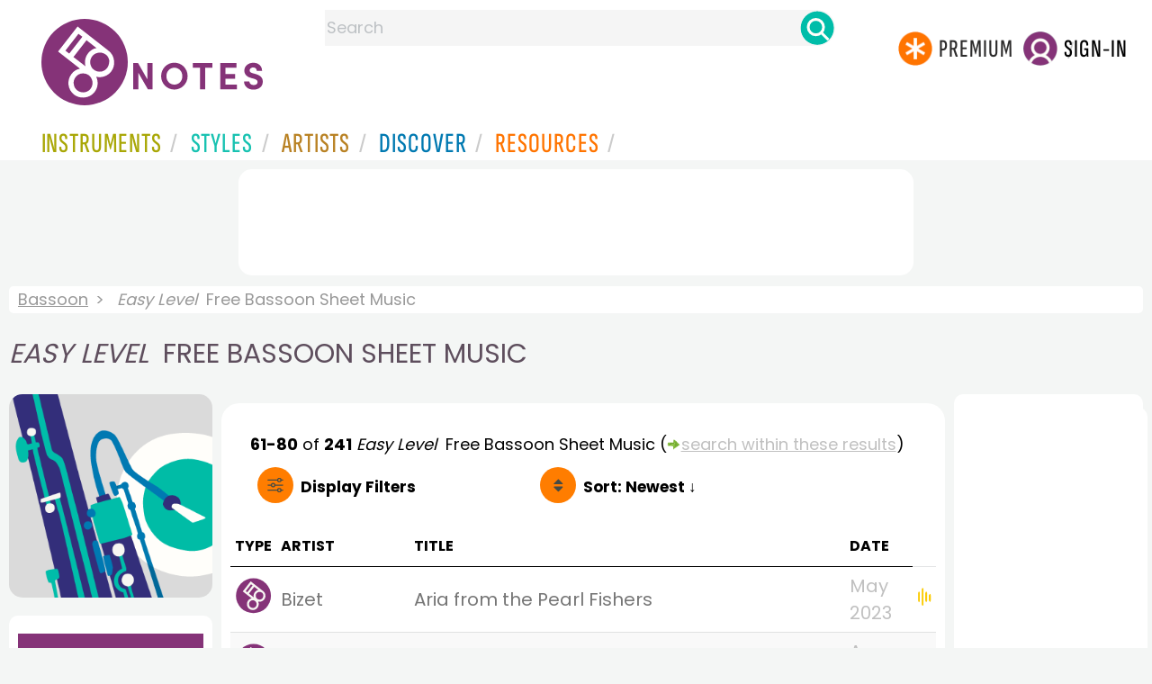

--- FILE ---
content_type: text/html
request_url: https://www.8notes.com/bassoon/sheet_music/?page=4&difficulty=2&orderby=4d
body_size: 10865
content:
<!DOCTYPE HTML>
<html>
<head>
<title>Easy Level&nbsp; Free Bassoon Sheet Music  - 8notes.com </title>
<meta name="description" content="Download, print and play audio for our high-quality <i>easy level&nbsp;</i> free bassoon sheet music collection, carefully selected for all music teachers, composers, performers, beginners and enthusiasts to play and enjoy.  ">
<meta charset="UTF-8">
<link rel="canonical" href="https://www.8notes.com/bassoon/sheet_music/?page=4&difficulty=2" />
<script language=javascript>

var filtersshowing,sortbyshowing;function displayfilters(e){1==e?!1==filtersshowing?(filtersshowing=!0,sortbyshowing=!1,fc.style.display="flex",fc.style.paddingTop="20px",sc1.style.display="none",sc2.style.display="none",fc1.style.display="block",fc2.style.display="block"):(filtersshowing=!1,fc.style.display="none",fc1.style.display="none",fc2.style.display="none"):!1==sortbyshowing?(sortbyshowing=!0,filtersshowing=!1,fc.style.display="flex",fc.style.paddingTop="20px",fc1.style.display="none",fc2.style.display="none",sc1.style.display="block",sc2.style.display="block"):(sortbyshowing=!1,fc.style.display="none",sc1.style.display="none",sc2.style.display="none")}function showsection(e){var s=document.getElementById(e);fc2.innerHTML="<ul>"+s.innerHTML,fc2.style.display="block";for(var l=fc2.getElementsByClassName("artistsub");l.length>0;)l[0].parentNode.removeChild(l[0])}sortbyshowing=!1,filtersshowing=!1;const checkhidden=()=>{window.matchMedia("(min-width: 968px)").matches?(document.getElementById("filter-columns").style.display="none",document.getElementById("levels").style.display="block",document.getElementById("types").style.display="block",document.getElementById("genres").style.display="block",document.getElementById("gs_heading").style.display="block"):(filtersshowing=!1,sortbyshowing=!1,fc.style.display="none",fc1.style.display="none",document.getElementById("levels").style.display="none",document.getElementById("types").style.display="none",document.getElementById("genres").style.display="none",document.getElementById("gs_heading").style.display="none")};function toggleSubsearch(){var e=document.getElementById("searchwithin");e.classList.toggle("show"),e.classList.contains("show")&&document.getElementById("subsearchbox").focus()}function showorderby(){document.getElementById("showorder").style.visibility="visible",document.getElementById("showorder").style.display="block"}function dovis(){document.getElementById("navmore").style.visibility="visible",document.getElementById("navmore").style.display="block"}window.addEventListener("resize",checkhidden),document.addEventListener("DOMContentLoaded",e=>{checkhidden()});




    function pl(fname, iconname) {
        dsrc = document.getElementById(iconname).src;
        if ( dsrc.indexOf('/images/stop_icon.png')<1) {

            
            document.getElementById('prevbut').src = '/playalong/' + fname;
    
    
            for (j = 0; j < 20; j++) {
                dd = document.getElementById('previcon' + j)
                if (dd) { dd.src = '/images/play_icon.png'; }
            }
            document.getElementById(iconname).src = '/images/stop_icon.png';

    
            document.getElementById('prevbut').play();
            aud = document.getElementById('prevbut')


            aud.addEventListener('ended', audioend);
        }
        else {
            audioend()
            document.getElementById('prevbut').pause();
        }   
    }
     function audioend()
     { for (j = 0; j < 20; j++) {
            dd = document.getElementById('previcon' + j)
            if (dd) {dd.src='/images/play_icon.png'; }
         }}
</script>
  
<style type="text/css">

#centercontent{ flex-grow: 1;padding:10px}
#filter-columns{display:none}
#sortcolumn1,#sortcolumn2,#filtercolumn1,#filtercolumn2{display:none}
#sortcolumn1,#filtercolumn1,#buttoncolumn1{width:40%!important}
#sortcolumn2,#filtercolumn2,#buttoncolumn2{width:60%!important}
        #gs_heading .box img {      width:100%;max-width:250px;border-radius:15px ;border:0}
        .gs_heading_main{border-radius:15px!important}
#languagebox{ padding-top:11px;font-size:18px;    font-weight: 700;}
.gs2,.box .text{width:177px!important}
.gs2 img{width:177px!important;height:177px!important}


#main_container #a1{margin-top:0!important}
    .mobilefilterline{font-weight: 700;}
     
.info_box{background:#f5f5f5;padding:5px}
@media (max-width: 640px)
{.gs2 {padding-left:0!important;padding-right:0!important;margin-right: 0!important;}
.info_box{font-size:14px}
} 
#searchwithin{visibility:hidden;display:none}
#rightcontent{width:180px}
#leftcontent {left: 10px;    width: 250px;    display: flex;    justify-content: center;        }
 
#container2{  display: flex;    gap: 10px;flex-direction:row;}
         
         
         #maincontent {background:#fff;    padding: 10px;        border-top-left-radius: 20px;    border-top-right-radius: 20px;}

#rightcontent {}
     #subbox{background-color:#7cc106;
    }
    #subbox:hover {
    background-color:#FF7D00;}
    @media all and (max-width:1600px) {
    
        #ulforsort {
    display: flex;
margin-right:50px;z-index:99999; 
         text-decoration: none;color:#000;font-weight:bold;
}
     
@media all and (max-width:1100px) {
     #languagebox{display:none;}
#container2{flex-wrap: wrap;gap:10px!important}
#maincontent {padding:10px 0!important}
#container{flex-direction: column;padding-left:0!important;padding-right:0!important;width:inherit}
        #centercontent{margin-left:0!important;margin-right:0!important;padding:10px!important;}
    #ulforsort{margin-top:0px!important;}
         #ulforsorta{
        text-indent: 0;
         
    }
         }

@media all and (max-width:640px) {
  padding-right: 3px;
    padding-left: 3px;
}
     #bringinfilters, #bringinfilters2 {
  width: 100%;display:none;
}
#filter-columns{display:flex;   width:100%;padding-top: 20px;}
ul#navigation2    li { width: 200px!important; height: 30px;  margin: 0 0 7px 0; }
ul#navigation2 li a {display: block; margin: 0 0 7px 0;white-space:nowrap;}
.navigation2 li a{margin:0}
ul#navigation2 li a:hover { background-color: #EFEFEF; color:#f70;text-decoration:underline;}

     
 </style>
  

     <link rel="shortcut icon" type="image/png" href="/imc/favicon-32x32.png"/>
<link rel="icon" sizes="192x192" href="/imc/8notes-logo-circle192.png">
<meta name="viewport" content="width=device-width,initial-scale=1" />
 


<LINK href="/xs/x254min.css" type=text/css rel=stylesheet>
 
<style>.herobox {opacity:100;position:relative} 
#herobox1, #herobox2, #herobox3{opacity:100;} 

.highlight_menu {
    background-color: #ffcc6669;  
}
</style>

         
        <script>
        (adsbygoogle = window.adsbygoogle || []).push({
            google_ad_client: "ca-pub-1899416976695671",
            enable_page_level_ads: true
        });
        </script>
</head>


<body>
 



<div id=darkgreenstrip> 
<div class=full_width_display>
    <div id=header_container>
    <div class="header__logo-box">
    
<div id=logo><a href=/><img id=notescircle  src="/im/8notes-logo-circle3.svg" alt="8notes logo circle" height=95  ><img    id=notesnotes src="/im/notes-purple2.svg" alt="8notes logo"></a></div>

<div id=searchdiv>

    <form id=searchform class=searchform action=/school/search_fsm.asp method=get name=searchform  > 
 
        <button type="button" id="close_search" aria-label="Close Search" onclick="javascript:closeSearch()">    
            <span >x</span>
        </button>


        <input autocomplete="off" id=searchbox    placeholder="Search"  type=text   name=keyword>
        <button type=submit id=searchgo aria-label="Search" class=searchgo ></button>
    </form>
    
    <script language=javascript>
    
function highlightFirstItem(){let e=document.querySelector("#newsearchbox ul.searchlist li:first-child");e&&e.classList.add("highlight_menu")}function moveToNextItem(e){let t=e.nextElementSibling;if(!t){let i=e.parentNode.parentNode.nextElementSibling;i&&"livesearch"===i.id&&(t=i.querySelector("li"))}t&&(e.classList.remove("highlight_menu"),t.classList.add("highlight_menu"))}function highlightLastItem(){let e=document.querySelectorAll("#newsearchbox ul.searchlist"),t=e[e.length-1],i=t.lastElementChild;i&&i.classList.add("highlight_menu")}function moveToPreviousItem(e){let t=e.previousElementSibling;if(!t){let i=e.parentNode.parentNode.previousElementSibling;i&&"instrument_livesearch"===i.id&&(t=i.querySelector("li:last-child"))}t&&(e.classList.remove("highlight_menu"),t.classList.add("highlight_menu"))}document.addEventListener("keydown",function(e){
    const isSearchBoxFocused=document.activeElement.id==='searchbox';if(!isSearchBoxFocused){return;}
    let t=e.key,i=document.querySelector(".highlight_menu");"ArrowDown"===t||"ArrowUp"===t?(e.preventDefault(),(i=document.querySelector(".highlight_menu"))?"ArrowDown"===t?moveToNextItem(i):moveToPreviousItem(i):"ArrowDown"===t?highlightFirstItem():highlightLastItem()):"Enter"===t&&i&&(e.preventDefault(),window.location.href=i.querySelector("a").href)});

 
const inputField = document.getElementById('searchbox');
let lastSubmittedValue = "";
inputField.onkeyup = function(event) {
    if (!(event.key === "ArrowDown" || event.key === "ArrowUp")) {
         const currentValue = inputField.value;
        if (currentValue !== lastSubmittedValue && currentValue.length>0) {
            debouncedShowResult(currentValue);
            
            debouncedShowInstrumentResult(currentValue);
            lastSubmittedValue = currentValue; // Update the last submitted value
        }
    }
};
</script>
<div id=newsearchbox  >
<div id="instrument_livesearch"></div>
    <div id="livesearch"></div>
</div>
</div>

<ul class="header__login-box" id=nav2020>
      
		
    <li style="flex-grow: 1;"></li>
		 <li><a href=/subscriptions/ class=loginbuttons  id=subscribe><div class="center-wrapper"><div class=logintext>Premium</div></div></a></li><li><span class=loginbuttons  id=signin  onclick="javascript:openForm()"><div class="center-wrapper">Sign-in</div></span></li>


    </ul>
  </div>

 
 

    

<div id=headstr >
<nav id="navnew" role="navigation" >
    
    <label class="menu__btn" for="menu__toggle" data-btn>
       <span id=btnSpan1></span>
  <span id=btnSpan2></span>
  <span id=btnSpan3></span>
    </label>
<ul id="ulfornav" data="ulfornav" class="clearfix menu__box"  ><li><a title="instruments" href="/instruments/" aria-haspopup="true" ><span>Instruments</span></a>
<ul class=menuforward ><li><a href="/piano/">Piano</a></li><li><a href="/guitar/">Guitar</a></li>
<li><a href="/violin/">Violin</a></li><li><a href="/flute/">Flute</a></li>
<li><a href="/saxophone/">Saxophone</a></li><li><a href="/voice/">Voice</a></li><li><a href="/clarinet/">Clarinet</a></li>
<li><a href="/trumpet/">Trumpet</a></li><li><a href="/instruments/  ">Other Instruments</a></li></ul></li>
<li><a title="styles" href=/styles/  aria-haspopup="true" ><span>Styles</span></a>
<ul class=menuforward  >
<li><a href="/all/classical/sheet_music/">Classical</a></li><li><a href="/jazz/">Jazz</a></li><li><a href="/traditional/">Traditional</a></li><li><a href="/all/rock_and_pop/sheet_music/">Rock and Pop</a></li><li><a href="/all/christmas/sheet_music/">Christmas</a></li><li><a href="/world/">World</a></li><li><a href="/styles/">Other Styles</a></li></ul></li>

<li><a title="artists" href=/artists/ aria-haspopup="true" ><span>Artists</span></a>

<ul class=menuforward  ><li><a href="/bach.asp">Bach</a></li><li><a href="/beethoven.asp">Beethoven</a></li><li><a href="/mozart.asp">Mozart</a></li><li><a href="/tchaikovsky.asp">Tchaikovsky</a></li><li><a href="/joplin.asp">Scott Joplin</a></li><li><a href="/chopin.asp">Chopin</a></li><li><a href="/artists/">Other Artists</a></li></ul></li> 
 
<li><a title="artists" href=/discover/ aria-haspopup="true"><span>Discover</span></a>
<ul class=menuforward  ><li><a href="/discover/very_quick_guide.asp">Very Quick Guides</a></li><li><a href="/discover/repertoire_guides.asp">Repertoire Guides</a></li><li><a href="/discover/news.asp">News</a></li><li><a href="/discover/memes.asp">Memes</a></li><li><a href="/discover/instruments.asp">Instruments</a></li><li><a href="/discover/discover.asp">Discover Music</a></li><li><a href="/discover/holidays.asp">Holidays</a></li></ul></li> 
 
<li><a href="/extras/" aria-haspopup="true" ><span>Resources</span></a><ul class=menuforward  ><li><a href="/guitar_tuner/">Guitar Tuner</a></li><li><a href="/guitar_chord_chart/">Guitar Chord Chart</a></li><li><a href="/guitar_scales/">Guitar Scales</a></li><li><a href="/metronome/">Metronome</a></li><li><a href="/piano_chord_chart">Piano Chord Chart</a></li><li><a href="/theory/">Music Theory</a></li><li><a  title="members" href=/members/>Members Pieces</a></li><li><a  title="forums" href=/f/>Forums</a></li><li><a href="/school/whats_new.asp">Latest Additions</a></li><li><a href="/extras/">More Resources...</a></li></ul></li>
    <li class="mobonly"><a  title="guitar tuner" href=/guitar_tuner/>Guitar Tuner</a></li>
    <li class="mobonly"><a  title="guitar chord chart" href=/guitar_chord_chart/>Guitar Chord Chart</a></li>
    <li class="mobonly"><a  title="piano chord chart" href=/piano_chord_chart/>Piano Chord Chart</a></li>
    <li class="mobonly"><a  title="metronome" href=/metronome/>Metronome</a></li>

</ul>
    
</nav></div>
     </div> 
     </div> 
   </div>
 

<center> 

<div class="greybox-responsive" style="margin-top:10px" >

<ins class="adsbygoogle notes-responsive"
     style="display:inline-block"
     data-ad-client="ca-pub-1899416976695671"
     data-ad-slot="8666309865"></ins>
<script>
    (adsbygoogle = window.adsbygoogle || []).push({});
</script></div></center>

<!-- Google tag (gtag.js) -->
<script async src="https://www.googletagmanager.com/gtag/js?id=G-HJYQDND77B"></script>
<script>
  window.dataLayer = window.dataLayer || [];
  function gtag(){dataLayer.push(arguments);}
  gtag('js', new Date());

  gtag('config', 'G-HJYQDND77B');
</script>


 
<style>.rightadinstpage,  {display:block!important}
#main_container #a1, .rightadinstpage{display:block!important}
</style>

  <div id="main_container"> 

    
 
 
<audio id="prevbut"  ></audio>

  
  
<div class="breadcrumb">
     
     
    <a href=/bassoon/>Bassoon</a>  <span><i>Easy Level&nbsp;</i> Free Bassoon Sheet Music</span>
    
</div>



    
  <h1 class="artistmain upper"><i>Easy Level&nbsp;</i> Free Bassoon Sheet Music</h1> 
  
   <div id="container2"> 
       <div id=leftcontent >  
       <div id=ss2>
          
            
   
             
           <span id="gs_heading" alt="Bassoon Sheet Music" title="Bassoon Sheet Music" href="/bassoon/"><div  class="box" style="display: flex;    justify-content: center;"><img class=gs_heading_main  src="/imc/bassoon.gif" alt="Bassoon Sheet Music" title="Bassoon Sheet Music"></div></span>
           
             
                <div id=sidecontent2 >
                    <form name="radios"> 
                   
                         
                         
                         
                    <ul class="navigation2 " id=genres>
                        <li class="navheader artistsub">Genres</li>

                        
                        <LI  class=navselected><a href=/bassoon/all/>All</A>
                         <li class=norm><a href=/bassoon/classical/sheet_music/><span>Classical</span></a></li><li class=norm><a href=/bassoon/rock_and_pop/sheet_music/><span>Rock & Pop</span></a></li><li class=norm><a href=/bassoon/jazz/sheet_music/><span>Jazz</span></a></li><li class=norm><a href=/bassoon/traditional/sheet_music/><span>Traditional</span></a></li><li class=norm><a href=/bassoon/world/sheet_music/><span>World</span></a></li><li class=norm><a href=/bassoon/film/sheet_music/><span>Film</span></a></li><li class=norm><a href=/bassoon/weddings/sheet_music/><span>Wedding</span></a></li><li class=norm><a href=/bassoon/christmas/sheet_music/><span>Christmas</span></a></li><li class=norm><a href=/bassoon/childrens/sheet_music/><span>Childrens</span></a></li><li class=norm><a href=/bassoon/adults/sheet_music/><span>Adults</span></a></li><li class=norm><a href=/bassoon/funerals/sheet_music/><span>Funeral</span></a></li><li class=norm><a href=/bassoon/christian/sheet_music/><span>Christian</span></a></li>

                        </ul>

                    <ul class="navigation2" id=types>
                        <li class="navheader artistsub">Types</li>
                    
                     <li class=norm><a href=/bassoon/all/><span>All</span></a></li>
                        
                        <li class=navselected><a href=/bassoon/sheet_music/?difficulty=2><span>Free Sheet Music</span></a></li>
                        <li class=norm><a href=/bassoon/subscribers/?difficulty=2><span>8notes Premium</span></a></li>
                        
                        <li class=norm><a href=/bassoon/improvisation/><span>Improv Pieces</span></a></li>
                          <li class=norm><a href=/bassoon/licks_and_riffs/><span>Licks & Riffs</span></a></li>
                        <li class=norm><a href=/bassoon/playalong/><span>Playalong Tracks</span></a></li>
                        
                        <li class=norm><a href=/bassoon/lessons/><span>General Lessons</span></a></li>
                        
                        <li class=norm><a href=/bassoon/chord_charts/><span>Chord Charts</span></a></li>
                        
                        
                    </ul>
                
                  <ul class="navigation2 " id=levels>
                        <li class="navheader artistsub">Level</li>

                      

                        <li class=norm><a href=/bassoon/sheet_music/?difficulty=0><span><img src=/images/sp.gif alt="All Levels Sheet Music" class="difflevel"> All</span></a></li>
                        <li class=norm><a href=/bassoon/sheet_music/?difficulty=1><span><img src=/images/eg1c2.gif alt="Beginner Level Sheet Music" class="difflevel"> Beginner</span></a></li>
                        <li class=navselected><a href=/bassoon/sheet_music/?difficulty=2><span><img src=/images/eg2c2.gif alt="Easy Level Sheet Music" class="difflevel"> Easy</span></a></li>
                        <li class=norm><a href=/bassoon/sheet_music/?difficulty=3><span><img src=/images/eg3c2.gif alt="Intermediate Level Sheet Music" class="difflevel"> Intermediate</span></a></li>
                        <li class=norm><a href=/bassoon/sheet_music/?difficulty=4><span><img src=/images/eg4c2.gif alt="Advanced Level Sheet Music" class="difflevel"> Advanced</span></a></li>
                       


                        </ul>
                        
                 </form  > 
                 
                </div></div> </div>  
<div id="centercontent">
<div id=maincontent>

 
<div id=result-line>
    <b>61-80</b> of <b>241</b> <i></i>  <i>Easy Level&nbsp;</i> Free   Bassoon  Sheet Music
                     
                      <span class=rightad>(<img src="/images/green_arrow.png" height="12"><div id=callsearchwithin>search within these results</div>)</span>
        
                    <div id="searchwithin"   ><form class=searchform action="/bassoon/sheet_music/Default.asp" method="get"><input type="text" id="subsearchbox" name="searchwords"><button type=submit id=searchgo2 class=searchgo ></button></form></div>
                    
      </div>
          
<div class="mobilefilterline">
    <div id="filterline">
     <div id=buttoncolumn1>
     <a id="displayfilter" href="javascript:displayfilters(1)"><span class=rightad>Display </span>Filters</a>
      
         </div>
        <div id=buttoncolumn2>
  
  
       <a class=sortby title="instruments" href="javascript:displayfilters(2)" ><span class=rightad>Sort: </span><span>Newest ↓</span></a>

 </div>
   </div> 
   </div> 
             





    <div id=filter-columns>
        <div id=sortcolumn1><li  class="norm col1"><a href=default.asp?orderby=5d&difficulty=2><span>Popularity</span></a></li>
                            <li class="norm col1"><a href=default.asp?orderby=2u&difficulty=2><span>Title A-Z</span></a></li>
                            <li class="norm  col1"><a href=default.asp?orderby=2d&difficulty=2><span>Title Z-A</span></a></li>
                        <li class="navselected col1"><a href=default.asp?orderby=4d&difficulty=2><span>Newest First</span></a></li>
                        </div>
<div id=sortcolumn2>
<li class="norm col2"><a href=default.asp?orderby=4u&difficulty=2><span>Oldest First</span></a></li>
                        <li class="norm  col2"><a href=default.asp?orderby=6u><span>Easiest First</span></a></li>
                            <li class="norm col2"><a href=default.asp?orderby=6d><span>Hardest First</span></a></li>
                        
 


    </div>
           
               
      <div id="filtercolumn1"><ul>
        <li><button id=solo-winds onclick="showsection('genres')">Genres</button></li>
        <li><button id=solo-winds onclick="showsection('types')">Types</button></li>
        <li><button id=solo-strings onclick="showsection('levels')">Level</button></li>
        

       </div>
       <div id="filtercolumn2"></div>
       </div>
 
        

         


        
        

 
             <br class="ca">    




        <div class="table-responsive">

        <table class="table_list">
            <thead>
            <tr><th class="ditchit">Type</th>
               <th>Artist</th><th>Title</th>
                
                <th class="ditchit">Date</th>
                
 </tr>
                </thead>
           
             
             <tr   onclick="document.location='/scores/46705.asp'"  >
               <td class="piece_type ditchit"><img src=/im/8notes-circle-purple-sm.svg class=scoreicon title= "Georges Bizet Aria from the Pearl Fishers Sheet Music"></td>
                 <td class="artname">Bizet  </td>
        <td class=" fsmtitle">Aria from the Pearl Fishers</td>
                     
<td class="listdate ditchit">May 2023</td>
                 
                   <td class="level_type ditchit"><img title="Easy Level" alt="Easy Level" src=/images/eg2c2.gif class=difflevel></td>
                    </tr>
 
  
             
             <tr   onclick="document.location='/scores/43837.asp'"  >
               <td class="piece_type ditchit"><img src=/im/8notes-circle-purple-sm.svg class=scoreicon title= "Trad. Avondale (Traditional Irish) Sheet Music"></td>
                 <td class="artname"><i>Trad.</i></td>
        <td class=" fsmtitle">Avondale (Traditional Irish)</td>
                     
<td class="listdate ditchit">Apr 2023</td>
                 
                   <td class="level_type ditchit"><img title="Easy Level" alt="Easy Level" src=/images/eg2c2.gif class=difflevel></td>
                    </tr>
 
  
             
             <tr   onclick="document.location='/scores/40826.asp'"  >
               <td class="piece_type ditchit"><img src=/im/8notes-circle-purple-sm.svg class=scoreicon title= "Trad. Ned of the Hill (Irish Folk Song) Sheet Music"></td>
                 <td class="artname"><i>Trad.</i></td>
        <td class=" fsmtitle">Ned of the Hill (Irish Folk Song)</td>
                     
<td class="listdate ditchit">Mar 2023</td>
                 
                   <td class="level_type ditchit"><img title="Easy Level" alt="Easy Level" src=/images/eg2c2.gif class=difflevel></td>
                    </tr>
 
  
             
             <tr   onclick="document.location='/scores/40782.asp'"  >
               <td class="piece_type ditchit"><img src=/im/8notes-circle-purple-sm.svg class=scoreicon title= "Trad. The South Wind Sheet Music"></td>
                 <td class="artname"><i>Trad.</i></td>
        <td class=" fsmtitle">The South Wind</td>
                     
<td class="listdate ditchit">Feb 2023</td>
                 
                   <td class="level_type ditchit"><img title="Easy Level" alt="Easy Level" src=/images/eg2c2.gif class=difflevel></td>
                    </tr>
 
  
             
             <tr   onclick="document.location='/scores/40695.asp'"  >
               <td class="piece_type ditchit"><img src=/im/8notes-circle-purple-sm.svg class=scoreicon title= "Marc-Antoine Charpentier Prelude from &#39;Te Deum&#39; Sheet Music"></td>
                 <td class="artname">Charpentier  </td>
        <td class=" fsmtitle">Prelude from &#39;Te Deum&#39;</td>
                     
<td class="listdate ditchit">Feb 2023</td>
                 
                   <td class="level_type ditchit"><img title="Easy Level" alt="Easy Level" src=/images/eg2c2.gif class=difflevel></td>
                    </tr>
 
  
             
             <tr   onclick="document.location='/scores/40397.asp'"  >
               <td class="piece_type ditchit"><img src=/im/8notes-circle-purple-sm.svg class=scoreicon title= "W C Handy The Hesitating Blues Sheet Music"></td>
                 <td class="artname">W C Handy  </td>
        <td class=" fsmtitle">The Hesitating Blues</td>
                     
<td class="listdate ditchit">Dec 2022</td>
                 
                   <td class="level_type ditchit"><img title="Easy Level" alt="Easy Level" src=/images/eg2c2.gif class=difflevel></td>
                    </tr>
 
  
             
             <tr   onclick="document.location='/scores/40060.asp'"  >
               <td class="piece_type ditchit"><img src=/im/8notes-circle-purple-sm.svg class=scoreicon title= "Trad. For he&#39;s a jolly good fellow Sheet Music"></td>
                 <td class="artname"><i>Trad.</i></td>
        <td class=" fsmtitle">For he&#39;s a jolly good fellow</td>
                     
<td class="listdate ditchit">Nov 2022</td>
                 
                   <td class="level_type ditchit"><img title="Easy Level" alt="Easy Level" src=/images/eg2c2.gif class=difflevel></td>
                    </tr>
 
  
             
             <tr   onclick="document.location='/scores/40034.asp'"  >
               <td class="piece_type ditchit"><img src=/im/8notes-circle-purple-sm.svg class=scoreicon title= "Trad. Alouette Sheet Music"></td>
                 <td class="artname"><i>Trad.</i></td>
        <td class=" fsmtitle">Alouette</td>
                     
<td class="listdate ditchit">Nov 2022</td>
                 
                   <td class="level_type ditchit"><img title="Easy Level" alt="Easy Level" src=/images/eg2c2.gif class=difflevel></td>
                    </tr>
 
  
             
             <tr   onclick="document.location='/scores/39788.asp'"  >
               <td class="piece_type ditchit"><img src=/im/8notes-circle-purple-sm.svg class=scoreicon title= "Richard Strauss Also Sprach Zarathustra - Intro (as used in 2001 A Space Odyssey) Sheet Music"></td>
                 <td class="artname">Strauss  </td>
        <td class=" fsmtitle">Also Sprach Zarathustra - Intro (as used in 2001 A Space Odyssey)</td>
                     
<td class="listdate ditchit">Oct 2022</td>
                 
                   <td class="level_type ditchit"><img title="Easy Level" alt="Easy Level" src=/images/eg2c2.gif class=difflevel></td>
                    </tr>
 
  
             
             <tr   onclick="document.location='/scores/39773.asp'"  >
               <td class="piece_type ditchit"><img src=/im/8notes-circle-purple-sm.svg class=scoreicon title= "Trad. The First Noel Sheet Music"></td>
                 <td class="artname"><i>Trad.</i></td>
        <td class=" fsmtitle">The First Noel</td>
                     
<td class="listdate ditchit">Oct 2022</td>
                 
                   <td class="level_type ditchit"><img title="Easy Level" alt="Easy Level" src=/images/eg2c2.gif class=difflevel></td>
                    </tr>
 
  
             
             <tr   onclick="document.location='/scores/39766.asp'"  >
               <td class="piece_type ditchit"><img src=/im/8notes-circle-purple-sm.svg class=scoreicon title= "Trad. El Condor Passa (Peru) Sheet Music"></td>
                 <td class="artname"><i>Trad.</i></td>
        <td class=" fsmtitle">El Condor Passa (Peru)</td>
                     
<td class="listdate ditchit">Oct 2022</td>
                 
                   <td class="level_type ditchit"><img title="Easy Level" alt="Easy Level" src=/images/eg2c2.gif class=difflevel></td>
                    </tr>
 
  
             
             <tr   onclick="document.location='/scores/39582.asp'"  >
               <td class="piece_type ditchit"><img src=/im/8notes-circle-purple-sm.svg class=scoreicon title= "Trad. Ar Hyd y Nos -All through the Night (Traditional Welsh) Sheet Music"></td>
                 <td class="artname"><i>Trad.</i></td>
        <td class=" fsmtitle">Ar Hyd y Nos -All through the Night (Traditional Welsh)</td>
                     
<td class="listdate ditchit">Sep 2022</td>
                 
                   <td class="level_type ditchit"><img title="Easy Level" alt="Easy Level" src=/images/eg2c2.gif class=difflevel></td>
                    </tr>
 
  
             
             <tr   onclick="document.location='/scores/39385.asp'"  >
               <td class="piece_type ditchit"><img src=/im/8notes-circle-purple-sm.svg class=scoreicon title= "Gabriel Faure Pie Jesu Sheet Music"></td>
                 <td class="artname">Faure  </td>
        <td class=" fsmtitle">Pie Jesu</td>
                     
<td class="listdate ditchit">Aug 2022</td>
                 
                   <td class="level_type ditchit"><img title="Easy Level" alt="Easy Level" src=/images/eg2c2.gif class=difflevel></td>
                    </tr>
 
  
             
             <tr   onclick="document.location='/scores/39382.asp'"  >
               <td class="piece_type ditchit"><img src=/im/8notes-circle-purple-sm.svg class=scoreicon title= "Ray Charles Ray Charles -Style 12 bar blues Improv Sheet Music"></td>
                 <td class="artname">Ray Charles  </td>
        <td class=" fsmtitle">Ray Charles -Style 12 bar blues Improv</td>
                     
<td class="listdate ditchit">Aug 2022</td>
                 
                   <td class="level_type ditchit"><img title="Easy Level" alt="Easy Level" src=/images/eg2c2.gif class=difflevel></td>
                    </tr>
 
  
             
             <tr   onclick="document.location='/scores/39363.asp'"  >
               <td class="piece_type ditchit"><img src=/im/8notes-circle-purple-sm.svg class=scoreicon title= "Wolfgang Amadeus Mozart Theme from sonata k.331 Sheet Music"></td>
                 <td class="artname">Mozart  </td>
        <td class=" fsmtitle">Theme from sonata k.331</td>
                     
<td class="listdate ditchit">Aug 2022</td>
                 
                   <td class="level_type ditchit"><img title="Easy Level" alt="Easy Level" src=/images/eg2c2.gif class=difflevel></td>
                    </tr>
 
  
             
             <tr   onclick="document.location='/scores/39021.asp'"  >
               <td class="piece_type ditchit"><img src=/im/8notes-circle-purple-sm.svg class=scoreicon title= "anon Wondrous Love Sheet Music"></td>
                 <td class="artname">anon  </td>
        <td class=" fsmtitle">Wondrous Love</td>
                     
<td class="listdate ditchit">Jul 2022</td>
                 
                   <td class="level_type ditchit"><img title="Easy Level" alt="Easy Level" src=/images/eg2c2.gif class=difflevel></td>
                    </tr>
 
  
             
             <tr   onclick="document.location='/scores/38956.asp'"  >
               <td class="piece_type ditchit"><img src=/im/8notes-circle-purple-sm.svg class=scoreicon title= "Trad. Simple Gifts (appalachian shaker song) Sheet Music"></td>
                 <td class="artname"><i>Trad.</i></td>
        <td class=" fsmtitle">Simple Gifts (appalachian shaker song)</td>
                     
<td class="listdate ditchit">Jun 2022</td>
                 
                   <td class="level_type ditchit"><img title="Easy Level" alt="Easy Level" src=/images/eg2c2.gif class=difflevel></td>
                    </tr>
 
  
             
             <tr   onclick="document.location='/scores/38502.asp'"  >
               <td class="piece_type ditchit"><img src=/im/8notes-circle-purple-sm.svg class=scoreicon title= "Julia Ward Howe Battle Hymn of the Republic Sheet Music"></td>
                 <td class="artname">Howe  </td>
        <td class=" fsmtitle">Battle Hymn of the Republic</td>
                     
<td class="listdate ditchit">May 2022</td>
                 
                   <td class="level_type ditchit"><img title="Easy Level" alt="Easy Level" src=/images/eg2c2.gif class=difflevel></td>
                    </tr>
 
  
             
             <tr   onclick="document.location='/scores/38471.asp'"  >
               <td class="piece_type ditchit"><img src=/im/8notes-circle-purple-sm.svg class=scoreicon title= "Trad. Waltzing Matilda Sheet Music"></td>
                 <td class="artname"><i>Trad.</i></td>
        <td class=" fsmtitle">Waltzing Matilda</td>
                     
<td class="listdate ditchit">May 2022</td>
                 
                   <td class="level_type ditchit"><img title="Easy Level" alt="Easy Level" src=/images/eg2c2.gif class=difflevel></td>
                    </tr>
 
  
             
             <tr   onclick="document.location='/scores/38331.asp'"  >
               <td class="piece_type ditchit"><img src=/im/8notes-circle-purple-sm.svg class=scoreicon title= "Turlough O Carolan Edward Corcoran Sheet Music"></td>
                 <td class="artname">Turlough O Carolan  </td>
        <td class=" fsmtitle">Edward Corcoran</td>
                     
<td class="listdate ditchit">Apr 2022</td>
                 
                   <td class="level_type ditchit"><img title="Easy Level" alt="Easy Level" src=/images/eg2c2.gif class=difflevel></td>
                    </tr>
 
   

 </table>
 
 <div class="pagination">
<ul><li><a href="/bassoon/sheet_music/?page=3&difficulty=2&orderby=4d" class="prevnext"></a></li> <li><a href="/bassoon/sheet_music/?page=1&difficulty=2&orderby=4d">1</a></li> <li><a href="/bassoon/sheet_music/?page=2&difficulty=2&orderby=4d">2</a></li> <li><a href="/bassoon/sheet_music/?page=3&difficulty=2&orderby=4d">3</a></li> <li><a  class="currentpage"  >4</a></li> <li class=ditchitsooner><a href="/bassoon/sheet_music/?page=5&difficulty=2&orderby=4d">5</a></li> <li class=ditchitsooner><a href="/bassoon/sheet_music/?page=6&difficulty=2&orderby=4d">6</a></li> <li class=ditchitsooner><a href="/bassoon/sheet_music/?page=7&difficulty=2&orderby=4d">7</a></li>  ... <li><a href="/bassoon/sheet_music/?page=13&difficulty=2&orderby=4d">13</a></li> <li><a href="/bassoon/sheet_music/?page=5&difficulty=2&orderby=4d" class="prevnext"></a></li>
 </ul></div>
</div></div> 
    <div >
 <div  style=";margin-top:20px;">	 

       <h2 class="upper artistmain" id=combinations>Related Instruments and Combinations</h2> 
       
  
       

       
      <A class="gs2" href="/bassoon_duet/sheet_music/"><div class=box><img loading=lazy   src=/imc/bassoon-duet.gif alt="Bassoon Duet sheet music"><div class="text">Bassoon Duet</div></div></a>
      <A class="gs2" href="/bassoon_trio/sheet_music/"><div class=box><img loading=lazy   src=/imc/bassoon-trio.gif alt="Bassoon Trio sheet music"><div class="text">Bassoon Trio</div></div></a>
      <A class="gs2" href="/bassoon_quartet/sheet_music/"><div class=box><img loading=lazy   src=/imc/bassoon-quartet.gif alt="Bassoon Quartet sheet music"><div class="text">Bassoon Quartet</div></div></a>
        <A class="gs2" href="/wind_quartet/sheet_music/"><div class=box><img loading=lazy   src=/imc/wind-quartet.gif alt="Wind Quartet sheet music"><div class="text">Wind Quartet</div></div></a>
         
       <A class="gs2" href="/wind_ensemble/sheet_music/"> <div class=box><img loading=lazy   src=/imc/brass.gif alt="Wind Ensemble sheet music"><div class="text">Wind Ensemble</div></div></a>

       <A class="gs2" href="/wind_band/sheet_music/"> <div class=box><img loading=lazy   src=/imc/winds.gif alt="Wind Band sheet music"><div class="text">Wind Band</div></div></a>


</div>
<BR><BR> 

</div></div>

<div id=a1 class="rightad"> 


<div class="card rightadinstpage">


 
 <div class="card rightadinstpage" style="display:block!important">
 
<!-- 8notes wide sky -->
<ins class="adsbygoogle"
     style="display:inline-block;width:160px;height:600px"
     data-ad-client="ca-pub-1899416976695671"
     data-ad-slot="0050429236"></ins>
<script>
    (adsbygoogle = window.adsbygoogle || []).push({});
</script>
</div><BR><BR>
  
  
 
</div></div>
  </div>  </div> 
  
  
<center>
 <div class="greybox-responsive" style="margin-top:10px" >

<!-- 8notes responsive -->
<ins class="adsbygoogle notes-responsive"
     style="display:inline-block"
     data-ad-client="ca-pub-1899416976695671"
     data-ad-slot="8666309865"></ins>
<script>
    (adsbygoogle = window.adsbygoogle || []).push({});

    
</script></div></center> 

 
 <script>
 var cs=document.getElementById('callsearchwithin');
 if(cs){cs.addEventListener('click', toggleSubsearch)};
var lc = document.getElementById('leftcontent')
var fc = document.getElementById('filter-columns')
var fc1 = document.getElementById('filtercolumn1')
var fc2 = document.getElementById('filtercolumn2')
var sc1 = document.getElementById('sortcolumn1')
var sc2 = document.getElementById('sortcolumn2')
        </script>

<script src="/inc/footerminNOV23-2a.js" defer></script>

<br> 
<div class="form-popup " id="logindiv">
<div class=reveal-modal>
  <form action="/members/login2.asp" class=" modal-content  form-container" method=post>
    <div style="text-transform:uppercase">Login</div><button type="button"  id=login_close   onclick="closeForm()">x</button> 
<BR><BR>
    <label class=formlabel for="email"><b>Email</b></label><BR>
    <input type="text" placeholder="Enter Email" name="email" required>
<BR>
    <label class=formlabel for="psw"><b>Password</b></label><BR>
    <input type="password" placeholder="Enter Password" name="password" required>
	
<input type=hidden name=url value="/bassoon/sheet_music/Default.asp">
 
        <input type=checkbox class="styledinput" name=public value=1 checked> Remember on this computer?
        <BR><BR>
    <button type="submit" class="btn">Login</button>
	<div id=lgtxt>or</div>
	<button type="button" class="btn register" onclick="location.href='/members/register.asp'">Register</button>
    <div style="margin:auto;width:120px"><BR><a href=/members/forgotten.asp>Forgotten password?</a><BR></div>
  </form>
</div>
</div>


<footer>
<div id=botcontent>
<div id=botcontenttop>
<div class=botstuff>
<BR>
 
<ul id=botlist><li> <a HREF=/help/ ><span>Help</span></a></li> <li><a href=/help/money_back_guarantee.asp><span>Money Back Guarantee</span></a></li> <li><a href=/help/privacy.asp><span>Privacy Policy</span></a></li><li><a href=/help/terms.asp><span>Terms</span></a></li>
 <li><a href=/help/about.asp><span>About Us</span></a></li><li><a href=/tour.asp><span>Site Tour</span></a></li><li><a href=/help/contact.asp><span>Contact Us</span></a></li><li><a href=/questionnaire.asp><span>Help Us Improve!</span></a></li></ul></div>

<div class="botstuff"> <div class="centered"> </div><div class="centered"><ul id="flaglist"><li id="flag1"><a aria-label="Site tour (English)" href="/tour.asp"></a></li><li id="flag2"><a aria-label="Site tour (US English)" href="/tour.asp"></a></li><li id="flag3"><a aria-label="Site tour (French)" href="/tour_fr.asp"></a></li><li id="flag7"><a aria-label="Site tour (Japanese)" href="/tour_jp.asp"></a></li><li id="flag4"><a aria-label="Site tour (Chinese)" href="/tour_ch.asp"></a></li><li id="flag5"><a aria-label="Site tour (Spanish)" href="/tour_es.asp"></a></li><li id="flag6"><a aria-label="Site tour (German)" href="/tour_de.asp"></a></li></ul></div></div>
</div></div> 

<div class="botline1"><div class="s" >&copy; 2000-2026 8notes.com</div></div>
 </footer>
    <script type="text/javascript">
          function downloadJSAtOnload() {
          var element = document.createElement("script");
          element.src = "https://pagead2.googlesyndication.com/pagead/js/adsbygoogle.js";
          document.body.appendChild(element);
          }
          if (window.addEventListener)
          window.addEventListener("load", downloadJSAtOnload, false);
          else if (window.attachEvent)
          window.attachEvent("onload", downloadJSAtOnload);
          else window.onload = downloadJSAtOnload;
          </script>

</body>
</html>


--- FILE ---
content_type: text/html; charset=utf-8
request_url: https://www.google.com/recaptcha/api2/aframe
body_size: 247
content:
<!DOCTYPE HTML><html><head><meta http-equiv="content-type" content="text/html; charset=UTF-8"></head><body><script nonce="flP_Om3BAaxeDbQ7pchicg">/** Anti-fraud and anti-abuse applications only. See google.com/recaptcha */ try{var clients={'sodar':'https://pagead2.googlesyndication.com/pagead/sodar?'};window.addEventListener("message",function(a){try{if(a.source===window.parent){var b=JSON.parse(a.data);var c=clients[b['id']];if(c){var d=document.createElement('img');d.src=c+b['params']+'&rc='+(localStorage.getItem("rc::a")?sessionStorage.getItem("rc::b"):"");window.document.body.appendChild(d);sessionStorage.setItem("rc::e",parseInt(sessionStorage.getItem("rc::e")||0)+1);localStorage.setItem("rc::h",'1768960501916');}}}catch(b){}});window.parent.postMessage("_grecaptcha_ready", "*");}catch(b){}</script></body></html>